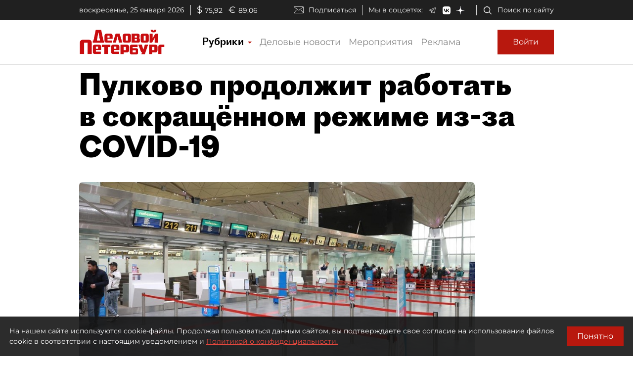

--- FILE ---
content_type: application/javascript
request_url: https://smi2.ru/counter/settings?payload=COmNAxilzfG3vzM6JGM3NTNkMjg4LWVlNDUtNDczMi1hNDYzLTgxOTljOWRmOTIxMA&cb=_callbacks____0mku8d9mn
body_size: 1512
content:
_callbacks____0mku8d9mn("[base64]");